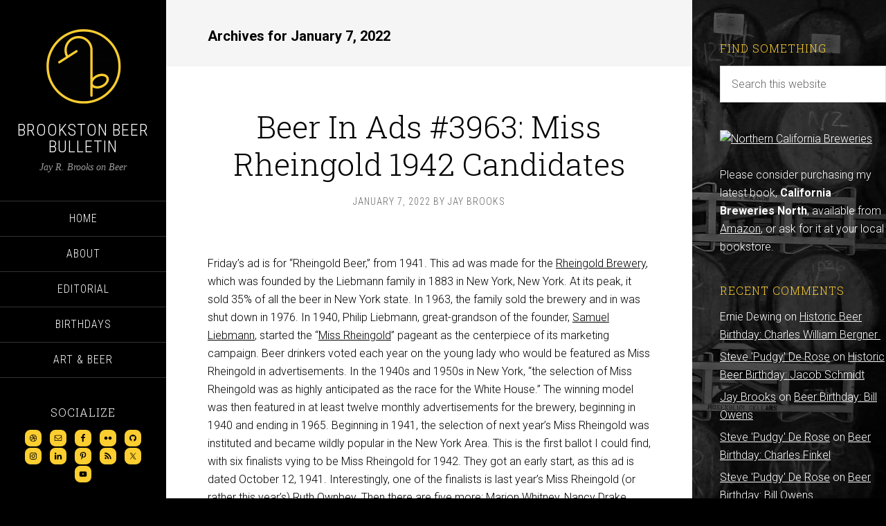

--- FILE ---
content_type: text/html; charset=utf-8
request_url: https://www.google.com/recaptcha/api2/aframe
body_size: 268
content:
<!DOCTYPE HTML><html><head><meta http-equiv="content-type" content="text/html; charset=UTF-8"></head><body><script nonce="jWS2tH7H9pNjJgZR7CR4SA">/** Anti-fraud and anti-abuse applications only. See google.com/recaptcha */ try{var clients={'sodar':'https://pagead2.googlesyndication.com/pagead/sodar?'};window.addEventListener("message",function(a){try{if(a.source===window.parent){var b=JSON.parse(a.data);var c=clients[b['id']];if(c){var d=document.createElement('img');d.src=c+b['params']+'&rc='+(localStorage.getItem("rc::a")?sessionStorage.getItem("rc::b"):"");window.document.body.appendChild(d);sessionStorage.setItem("rc::e",parseInt(sessionStorage.getItem("rc::e")||0)+1);localStorage.setItem("rc::h",'1768599088374');}}}catch(b){}});window.parent.postMessage("_grecaptcha_ready", "*");}catch(b){}</script></body></html>